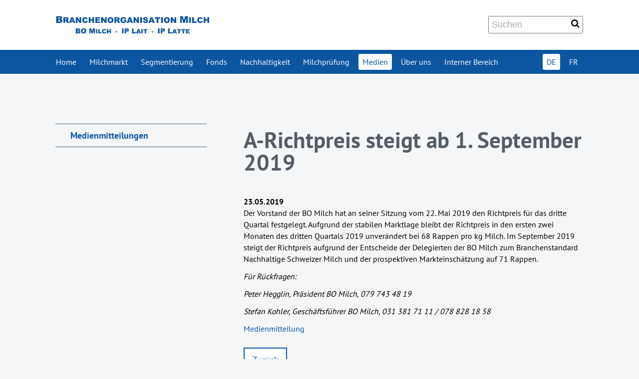

--- FILE ---
content_type: text/html; charset=UTF-8
request_url: https://www.ip-lait.ch/medien/medienmitteilungen/a-richtpreis-steigt-ab-1-september-2019/
body_size: 5275
content:
<!DOCTYPE html>
<!--[if IE 7 ]>    <html class="ie7" dir="ltr" xml:lang="de" lang="de" xmlns:fb="http://ogp.me/ns/fb#"> <![endif]-->
<!--[if IE 8 ]>    <html class="ie8" dir="ltr" xml:lang="de" lang="de" xmlns:fb="http://ogp.me/ns/fb#"> <![endif]-->
<!--[if IE 9 ]>    <html class="ie9" dir="ltr" xml:lang="de" lang="de" xmlns:fb="http://ogp.me/ns/fb#"> <![endif]-->
<!--[if (gt IE 9)|!(IE)]><!--> <html dir="ltr" xml:lang="de" lang="de"> <!--<![endif]-->
<head>
	<meta charset="utf-8"/>
	<title>A-Richtpreis steigt ab 1. September 2019 - IP Lait</title>

	<base href="https://www.ip-lait.ch/"/>

	<meta http-equiv="content-type" content="text/html; charset=UTF-8"/>
    
	<meta name="viewport" content="width=device-width, initial-scale=1.0">

	<!--[if lte IE 7]>
	<link href="https://d22q34vfk0m707.cloudfront.net/incms_core/5.2512.2/incms_web/base/styles/patches/iehacks.css" rel="stylesheet" type="text/css" />
	<![endif]-->

	<!--[if lt IE 9]>
	<script src="https://d22q34vfk0m707.cloudfront.net/incms_core/5.2512.2/incms_web/base/scripts/google_html5.js"></script>
	<![endif]-->

<!-- Global site tag (gtag.js) - Google Analytics -->
<script async src="https://www.googletagmanager.com/gtag/js?id=UA-120059983-1"></script>
<script>window.dataLayer=window.dataLayer||[];function gtag(){dataLayer.push(arguments);}gtag('js',new Date());gtag('config','UA-120059983-1');</script>
<meta property="og:type" content="website"/>
<meta property="og:title" content="A-Richtpreis steigt ab 1. September 2019"/>
<meta property="og:description" content="Der Vorstand der BO Milch hat an seiner Sitzung vom 22. Mai 2019 den A-Richtpreis für das dritte Quartal 2019 festgelegt. Der Preis bleibt für die zwei Monate Juli und August stabil bei 68 Rappen, im September steigt er auf 71 Rappen.<br />
<br />
"/>
<meta property="og:url" content="https://www.ip-lait.ch/medien/medienmitteilungen/a-richtpreis-steigt-ab-1-september-2019/"/>
<meta name="generator" content="inCMS v5.2512.2"/>
<meta name="description" content="Der Vorstand der BO Milch hat an seiner Sitzung vom 22. Mai 2019 den A-Richtpreis für das dritte Quartal 2019 festgelegt. Der Preis bleibt für die zwei Monate Juli und August stabil bei 68 Rappen, im September steigt er auf 71 Rappen.&lt;br /&gt;
&lt;br /&gt;
"/>
<meta name="title" content="A-Richtpreis steigt ab 1. September 2019"/>
<meta property="og:image" content="https://www.ip-lait.ch/BPATH_mediaspacer.gif"/>
<link rel="stylesheet" type="text/css" href="https://d31wnqc8djrbnu.cloudfront.net/api/css?family=PT+Sans:700,regular">
<link rel="stylesheet" type="text/css" href="https://d22q34vfk0m707.cloudfront.net/incms_core/5.2512.2/A.vendor,,_components,,_font-awesome,,_css,,_font-awesome.min.css+incms_styles,,_missing_icons.css,Mcc.kJTdPxLmI9.css.pagespeed.cf.km4h14oLw-.css"/>

<link rel="stylesheet" type="text/css" href="incms_files/pagecache/A.css_324a33cbd10195426e5e2e854fa640f5.css.pagespeed.cf.2v4pslKi45.css">

</head>
<body class="twocols wide view-normal page-96 lang-de global_banner_global_footer">
<script type="text/javascript">var gaProperty='UA-120059983-1';var disableStr='ga-disable-'+gaProperty;if(document.cookie.indexOf(disableStr+'=true')>-1){window[disableStr]=true;}function gaOptout(){document.cookie=disableStr+'=true; expires=Thu, 31 Dec 2099 23:59:59 UTC; path=/';window[disableStr]=true;}</script>


<div class="ym-wrapper">
	<div class="ym-wbox">
		<header class="header">
			<div class="header_wrap">
				<div class="global_banner_wrap">
	<div class="ym-grid equal-grid linearize-level-2">
	
		<div class="ym-g1 ym-gl">
			<div class="ym-gbox">
				
			</div>
		</div>
	
		<div class="ym-g98 ym-gl">
			<div class="ym-gbox">
				
	<div class="ym-grid equal-grid linearize-level-2">
	
		<div class="ym-g80 ym-gl">
			<div class="ym-gbox">
				
<div class="image no-border" style="text-align: left;">

<a href="/" target="_self" rel="">
<img class="no-border flexible" src="./incms_files/filebrowser/cache/logo-ip-lait-de_2c08d653e1ee60d55cd0da551026ea56.svg" alt="logo-ip-lait-de.svg" id="2"/>

</a>

</div>

			</div>
		</div>
	
		<div class="ym-g20 ym-gr">
			<div class="ym-gbox">
				
	<div class="search search-small">
		<form action="suche/" method="get" name="smallsearch">
			<input type="text" class="form-control search-bar" placeholder="Suchen" name="search" value=""/>
			<button type="submit"><i class="fa fa-search"></i></button>
		</form>
	</div>

			</div>
		</div>
	
	</div>

			</div>
		</div>
	
		<div class="ym-g1 ym-gr">
			<div class="ym-gbox">
				
			</div>
		</div>
	
	</div>
</div>
				<div class="specific_banner_wrap"></div>
			</div>
		</header>
		<nav id="nav">
			<div class="ym-hlist linearize-level-1">
				<div id="nav-trigger">
					<span>Menü&nbsp;<div class="border-menu"></div></span>
				</div>
				<ul id="topmenu"><li class="menu-home first"><a class="menu-home first" href="/" target="_self">Home</a></li><li class="menu-milchmarkt hassub"><a class="menu-milchmarkt hassub" href="milchmarkt/" target="_self">Milchmarkt</a><ul class="dropdown"><li class="menu-marktzahlen first"><a class="menu-marktzahlen first" href="milchmarkt/marktzahlen/" target="_self">Marktzahlen</a></li><li class="menu-richtpreise-2025"><a class="menu-richtpreise-2025" href="milchmarkt/richtpreise-2025/" target="_self">Richtpreise 2025</a></li><li class="menu-richtpreise-2026 last"><a class="menu-richtpreise-2026 last" href="milchmarkt/richtpreise-2026/" target="_self">Richtpreise 2026</a></li></ul></li><li class="menu-segmentierung hassub"><a class="menu-segmentierung hassub" href="segmentierung/" target="_self">Segmentierung</a><ul class="dropdown"><li class="menu-reglement first"><a class="menu-reglement first" href="https://www.ip-lait.ch/ueber-uns/statuten-reglemente/segmentierung/" target="_self">Reglement</a></li><li class="menu-segmentierung-2025 last"><a class="menu-segmentierung-2025 last" href="segmentierung/segmentierung-2025/" target="_self">Segmentierung 2025</a></li></ul></li><li class="menu-fonds hassub"><a class="menu-fonds hassub" href="fonds/" target="_self">Fonds</a><ul class="dropdown"><li class="menu-fonds-rohstoffverbilligung first hassub"><a class="menu-fonds-rohstoffverbilligung first hassub" href="fonds/fonds-rohstoffverbilligung/" target="_self">Fonds Rohstoffverbilligung</a><ul class="dropdown_sub"><li class="menu-beitraege-fonds-rohstoffverbilligung-2026 first"><a class="menu-beitraege-fonds-rohstoffverbilligung-2026 first" href="fonds/fonds-rohstoffverbilligung/beitraege-fonds-rohstoffverbilligung-2026/" target="_self">Beiträge Fonds Rohstoffverbilligung 2026</a></li><li class="menu-positiv-liste"><a class="menu-positiv-liste" href="fonds/fonds-rohstoffverbilligung/positiv-liste/" target="_self">Positiv-Liste</a></li><li class="menu-merkblatt-typischer-wert-bo-milch"><a class="menu-merkblatt-typischer-wert-bo-milch" href="fonds/fonds-rohstoffverbilligung/merkblatt-typischer-wert-bo-milch/" target="_self">Merkblatt - typischer Wert BO Milch</a></li><li class="menu-reglement-fonds-rohstoffverbilligung last"><a class="menu-reglement-fonds-rohstoffverbilligung last" href="https://www.ip-lait.ch/ueber-uns/statuten-reglemente/fonds/" target="_self">Reglement Fonds Rohstoffverbilligung</a></li></ul></li><li class="menu-fonds-regulierung hassub"><a class="menu-fonds-regulierung hassub" href="fonds/fonds-regulierung/" target="_self">Fonds Regulierung</a><ul class="dropdown_sub"><li class="menu-reglement-fonds-regulierung first"><a class="menu-reglement-fonds-regulierung first" href="https://www.ip-lait.ch/ueber-uns/statuten-reglemente/fonds/" target="_self">Reglement Fonds Regulierung</a></li><li class="menu-beitraege-fonds-regulierung-2026 last"><a class="menu-beitraege-fonds-regulierung-2026 last" href="fonds/fonds-regulierung/beitraege-fonds-regulierung-2026/" target="_self">Beiträge Fonds Regulierung 2026</a></li></ul></li><li class="menu-rechenschaftsberichte"><a class="menu-rechenschaftsberichte" href="fonds/rechenschaftsberichte/" target="_self">Rechenschaftsberichte</a></li><li class="menu-fonds-reglemente last"><a class="menu-fonds-reglemente last" href="https://www.ip-lait.ch/ueber-uns/statuten-reglemente/fonds/" target="_self">Fonds-Reglemente</a></li></ul></li><li class="menu-nachhaltigkeit hassub"><a class="menu-nachhaltigkeit hassub" href="nachhaltigkeit/" target="_self">Nachhaltigkeit</a><ul class="dropdown"><li class="menu-uebersicht first"><a class="menu-uebersicht first" href="nachhaltigkeit/uebersicht/" target="_self">Übersicht</a></li><li class="menu-gruener-teppich last hassub"><a class="menu-gruener-teppich last hassub" href="nachhaltigkeit/gruener-teppich/" target="_self">Grüner Teppich</a></li></ul></li><li class="menu-milchpruefung"><a class="menu-milchpruefung" href="milchpruefung/" target="_self">Milchprüfung</a></li><li class="menu-medien active hassub"><a class="menu-medien active hassub" href="medien/" target="_self">Medien</a><ul class="dropdown"><li class="menu-medienmitteilungen active first last"><a class="menu-medienmitteilungen active first last" href="medien/medienmitteilungen/" target="_self">Medienmitteilungen</a></li></ul></li><li class="menu-ueber-uns hassub"><a class="menu-ueber-uns hassub" href="ueber-uns/" target="_self">Über uns</a><ul class="dropdown"><li class="menu-geschaeftsstelle first"><a class="menu-geschaeftsstelle first" href="ueber-uns/geschaeftsstelle/" target="_self">Geschäftsstelle</a></li><li class="menu-vorstand"><a class="menu-vorstand" href="ueber-uns/vorstand/" target="_self">Vorstand</a></li><li class="menu-mitglieder"><a class="menu-mitglieder" href="ueber-uns/mitglieder/" target="_self">Mitglieder</a></li><li class="menu-branchenvision"><a class="menu-branchenvision" href="ueber-uns/branchenvision/" target="_self">Branchenvision</a></li><li class="menu-geschaeftsberichte hassub"><a class="menu-geschaeftsberichte hassub" href="ueber-uns/geschaeftsberichte/" target="_self">Geschäftsberichte</a><ul class="dropdown_sub"><li class="menu-geschaeftsbericht-2024 first"><a class="menu-geschaeftsbericht-2024 first" href="ueber-uns/geschaeftsberichte/geschaeftsbericht-2024/" target="_self">Geschäftsbericht 2024</a></li><li class="menu-geschaeftsbericht-2023"><a class="menu-geschaeftsbericht-2023" href="ueber-uns/geschaeftsberichte/geschaeftsbericht-2023/" target="_self">Geschäftsbericht 2023</a></li><li class="menu-archiv-geschaeftsberichte last"><a class="menu-archiv-geschaeftsberichte last" href="ueber-uns/geschaeftsberichte/archiv-geschaeftsberichte/" target="_self">Archiv Geschäftsberichte</a></li></ul></li><li class="menu-statuten-reglemente last hassub"><a class="menu-statuten-reglemente last hassub" href="ueber-uns/statuten-reglemente/" target="_self">Statuten & Reglemente</a><ul class="dropdown_sub"><li class="menu-organisation-bo-milch first"><a class="menu-organisation-bo-milch first" href="ueber-uns/statuten-reglemente/organisation-bo-milch/" target="_self">Organisation BO Milch</a></li><li class="menu-fonds"><a class="menu-fonds" href="ueber-uns/statuten-reglemente/fonds/" target="_self">Fonds</a></li><li class="menu-segmentierung"><a class="menu-segmentierung" href="ueber-uns/statuten-reglemente/segmentierung/" target="_self"> Segmentierung</a></li><li class="menu-swissmilk-green"><a class="menu-swissmilk-green" href="ueber-uns/statuten-reglemente/swissmilk-green/" target="_self">swissmilk green</a></li><li class="menu-gruener-teppich last"><a class="menu-gruener-teppich last" href="ueber-uns/statuten-reglemente/gruener-teppich/" target="_self">Grüner Teppich</a></li></ul></li></ul></li><li class="menu-interner-bereich last hassub"><a class="menu-interner-bereich last hassub" href="interner-bereich/" target="_self">Interner Bereich</a></li></ul>
				<div id="menulangtop"><ul><li onclick="$.cookie('incms_lid', 1)" class="active first"><a href="/medien/medienmitteilungen/" class="active">DE</a></li><li onclick="$.cookie('incms_lid', 2)" class="last"><a href="/fr/medias/communiques-de-presse/" class="">FR</a></li></ul></div>
			</div>
		</nav>
		<div id="main">
			<div class="ym-column linearize-level-1">
				<div class="ym-col1">
					<div class="ym-cbox">
						

		
<div class="news_detail incms-container">
	<h1>A-Richtpreis steigt ab 1. September 2019</h1>
	
		<div class="news_detail_info"><p><strong>23.05.2019</strong></p></div>
	
	<div class="ym-contain-dt">
		
		<p>Der Vorstand der BO Milch hat an seiner Sitzung vom 22. Mai 2019 den Richtpreis f&uuml;r das dritte Quartal festgelegt. Aufgrund der stabilen Marktlage bleibt der Richtpreis in den ersten zwei Monaten des dritten Quartals 2019 unver&auml;ndert bei 68 Rappen pro kg Milch. Im September 2019 steigt der Richtpreis aufgrund der Entscheide der Delegierten der BO Milch zum Branchenstandard Nachhaltige Schweizer Milch und der prospektiven Markteinsch&auml;tzung auf 71 Rappen.</p>
<p></p>
<p><em>F&uuml;r R&uuml;ckfragen:</em></p>
<p><em>Peter Hegglin, Pr&auml;sident BO Milch, 079 743 48 19</em></p>
<p><em>Stefan Kohler, Gesch&auml;ftsf&uuml;hrer BO Milch, 031 381 71 11 / 078 828 18 58</em></p>
<p><a href="?redirect=getfile.php&amp;cmd[getfile][uid]=684">Medienmitteilung</a></p>
	</div>

	
			<div class="incms-button-container" style="text-align: left;">
				<div class="incms-button incms-button-button2" style="">
					<a href="javascript:history.back();">Zurück</a>
				</div>
			</div>
		




</div>





	<div class="back"><br/><br/><a href="?">Zurück</a></div>
					</div>
				</div>
				<aside class="ym-col3">
					<div class="ym-cbox">
                    	<div class="nav-wrapper">
                        	<nav class="ym-vlist">
                        		<ul id="submenu"><li class="menu-medienmitteilungen active first last"><a class="menu-medienmitteilungen active first last" href="medien/medienmitteilungen/" target="_self">Medienmitteilungen</a></li></ul>
                            </nav>
                        </div>
                        <div class="global"></div>
						
					</div>
				</aside>
			</div>
		</div>
		<footer class="footer">
			<div class="footer_wrap">
				<div class="footer_content">
	<div class="ym-grid equal-grid linearize-level-2">
	
		<div class="ym-g50 ym-gl">
			<div class="ym-gbox">
				<p><strong>Branchenorganisation Milch</strong><br/>Laubeggstrasse 68<br/>Postfach<br/>3006 Bern</p>
<p>E-Mail <a href="mailto:RjUyIyAnKGgtKS4qIzQGLzZrKicvMmglLg@nospam">1by7s7qVvKX4ubS8ofu2vQ@nospam</a><br/>Telefon 031 381 71 11</p>
			</div>
		</div>
	
		<div class="ym-g50 ym-gr">
			<div class="ym-gbox">
				<p><a href="impressum/">Impressum</a></p>
<p><a href="datenschutz/">Datenschutzerkl&auml;rung</a></p>
<p><a href="medienmitteilungen/">Medienmitteilungen</a></p>
<p><a href="mailto:%793fhoGJgK+Gn8KDjoabwYyH@nospam">Kontakt</a></p>
			</div>
		</div>
	
	</div>
</div>
				<div class="footer_specific_content"></div>
				
<div id="incmsicon">
	<a target="_blank" href="http://www.incms.com/" style="background-image:url(https://d22q34vfk0m707.cloudfront.net/incms_core/5.2512.2/incms_styles/resources/xincms_footerlogo_sprite.png.pagespeed.ic.2jRo9tNufl.webp)">
		inCMS - the intelligent content management system - powered by SwissMadeMarketing
	</a>
</div>

				<div id="menulangbottom"><ul><li onclick="$.cookie('incms_lid', 1)" class="active first"><a href="/medien/medienmitteilungen/" class="active">DE</a></li><li onclick="$.cookie('incms_lid', 2)" class="last"><a href="/fr/medias/communiques-de-presse/" class="">FR</a></li></ul></div>
			</div>
			<div class="clear"></div>
		</footer>
	</div>
</div>
<div class="footerbottom ym-wrapper">
	<div class="footerbottom_content"><p>&copy; 2018 IP Lait&nbsp;| <a href="?uid=64">Impressum</a>&nbsp;| <a href="?uid=76">Datenschutz</a> | <a href="?uid=75">Haftungsausschluss</a></p></div>
	<div class="footerbottom_specific_content"></div>
</div>

<div class="background-image"><img src="[data-uri]" alt="empty" border="0"/></div>

<script type="text/javascript" src="incms_files/pagecache/js_913542d5bad8e2907cf5a41e24db30c1.js.pagespeed.jm.dN3hACRBmp.js"></script>
<script type="text/javascript">//<![CDATA[
if(!window.Ext)Ext={};Ext.inCMS={"lang":"de","dataUrl":"\/index.php?redirect=ajax.php","dataUrlNoCache":"\/__cdnbypass\/?redirect=ajax.php","php_self":"\/index.php","webpath_site":"https:\/\/d22q34vfk0m707.cloudfront.net\/incms_core\/5.2512.2\/","webpath_nocdn_site":"\/incms_core\/5.2512.2\/","webpath_scripts":"https:\/\/d22q34vfk0m707.cloudfront.net\/incms_core\/5.2512.2\/incms_scripts\/","webpath_resources":"https:\/\/d22q34vfk0m707.cloudfront.net\/incms_core\/5.2512.2\/incms_styles\/resources\/","status":{"custtitle":"IP Lait","version":"5.2512.2"},"chooser":{"dataUrl":"\/index.php?redirect=ajax.php&classname=ext_ux_chooser&classpath=incms_scripts\/ext.ux.chooser\/class.ext.ux.chooser.php"},"links":{"dataUrl":"\/index.php?redirect=ajax.php&classname=ext_ux_links&classpath=incms_scripts\/ext.ux.links\/class.ext.ux.links.php"},"layout":{"dataUrl":"\/index.php?redirect=ajax.php&classname=layout&classpath=incms_scripts\/layout\/class.layout.php"},"labels":[],"authenticated":false,"userdata":null,"cfRequest":true,"website":{"timezone":"Europe\/Zurich","dateformat":"d.m.Y"},"incmsclient":{"dataUrl":"\/index.php?redirect=ajax.php&classname=incmsclient&classpath=incms_scripts\/incmsclient\/class.incmsclient.php","dataUrlNoCache":"\/__cdnbypass\/\/index.php?redirect=ajax.php&classname=incmsclient&classpath=incms_scripts\/incmsclient\/class.incmsclient.php"},"tkn":false,"news":{"1340":{"niche":true,"dataUrl":"\/?redirect=ajax.php&classpath=incms_modules\/news\/news.php&classname=news&classuid=1340","dataUrlNoCache":"\/__cdnbypass\/?redirect=ajax.php&classpath=incms_modules\/news\/news.php&classname=news&classuid=1340"}},"raster":{"195":{"niche":true,"dataUrl":"\/?redirect=ajax.php&classpath=incms_modules\/raster\/raster.php&classname=raster&classuid=195","dataUrlNoCache":"\/__cdnbypass\/?redirect=ajax.php&classpath=incms_modules\/raster\/raster.php&classname=raster&classuid=195"},"1491":{"niche":true,"dataUrl":"\/?redirect=ajax.php&classpath=incms_modules\/raster\/raster.php&classname=raster&classuid=1491","dataUrlNoCache":"\/__cdnbypass\/?redirect=ajax.php&classpath=incms_modules\/raster\/raster.php&classname=raster&classuid=1491"},"262":{"niche":true,"dataUrl":"\/?redirect=ajax.php&classpath=incms_modules\/raster\/raster.php&classname=raster&classuid=262","dataUrlNoCache":"\/__cdnbypass\/?redirect=ajax.php&classpath=incms_modules\/raster\/raster.php&classname=raster&classuid=262"}},"image":{"7":{"niche":true,"dataUrl":"\/?redirect=ajax.php&classpath=incms_modules\/image\/image.php&classname=image&classuid=7","dataUrlNoCache":"\/__cdnbypass\/?redirect=ajax.php&classpath=incms_modules\/image\/image.php&classname=image&classuid=7"}},"search":{"1488":{"niche":true,"dataUrl":"\/?redirect=ajax.php&classpath=incms_modules\/search\/search.php&classname=search&classuid=1488","dataUrlNoCache":"\/__cdnbypass\/?redirect=ajax.php&classpath=incms_modules\/search\/search.php&classname=search&classuid=1488"},"labels":{"searchbtn":"Suchen","defblocktitle":"Seiteninhalt","searchinput":"Suchbegriff","description":"Suchbegriff + Enter","searchresults":"Ergebnisse","noresults":"Es wurden keine Ergebnisse gefunden"}},"text":{"263":{"niche":true,"dataUrl":"\/?redirect=ajax.php&classpath=incms_modules\/text\/text.php&classname=text&classuid=263","dataUrlNoCache":"\/__cdnbypass\/?redirect=ajax.php&classpath=incms_modules\/text\/text.php&classname=text&classuid=263"},"264":{"niche":true,"dataUrl":"\/?redirect=ajax.php&classpath=incms_modules\/text\/text.php&classname=text&classuid=264","dataUrlNoCache":"\/__cdnbypass\/?redirect=ajax.php&classpath=incms_modules\/text\/text.php&classname=text&classuid=264"},"34":{"niche":true,"dataUrl":"\/?redirect=ajax.php&classpath=incms_modules\/text\/text.php&classname=text&classuid=34","dataUrlNoCache":"\/__cdnbypass\/?redirect=ajax.php&classpath=incms_modules\/text\/text.php&classname=text&classuid=34"}},"editorsettings":{"css":{"wrappers":".\/incms_files\/pagecache\/niche_wrappers_de2e3e4b8fd2d20c4698fecda8ccd31f.css","custom":".\/incms_files\/pagecache\/niche_custom_de2e3e4b8fd2d20c4698fecda8ccd31f.css"}},"nichesettings":{"mobilemenu":{"active":true},"stickymenu":{"active":true},"stickyheader":{"active":false},"scrollanchormenu":{"active":false},"mobilebreakpoint":"768"},"lid":1,"uid":96,"edit":false};
//]]></script>
<!-- Piwik -->
<script type="text/javascript">var _paq=_paq||[];_paq.push(['trackPageView']);_paq.push(['enableLinkTracking']);(function(){var u="//piwik.incms.net/";_paq.push(['setTrackerUrl',u+'piwik.php']);_paq.push(['setSiteId',18822]);var d=document,g=d.createElement('script'),s=d.getElementsByTagName('script')[0];g.type='text/javascript';g.async=true;g.defer=true;g.src=u+'piwik.js';s.parentNode.insertBefore(g,s);})();</script>
<noscript><p><img src="//piwik.incms.net/piwik.php?idsite=18822" style="border:0;" alt=""/></p></noscript>
<!-- End Piwik Code -->

</body>
</html>


<!-- Full Page Cache Hit! -->

--- FILE ---
content_type: text/css; charset=utf-8
request_url: https://d31wnqc8djrbnu.cloudfront.net/api/css?family=PT+Sans:700,regular
body_size: 280
content:
@font-face {
  font-family: 'PT Sans';
  font-style: normal;
  font-weight: 400;
  src: url(https://d31wnqc8djrbnu.cloudfront.net/s/ptsans/v18/jizaRExUiTo99u79D0KEwA.ttf) format('truetype');
}
@font-face {
  font-family: 'PT Sans';
  font-style: normal;
  font-weight: 700;
  src: url(https://d31wnqc8djrbnu.cloudfront.net/s/ptsans/v18/jizfRExUiTo99u79B_mh0O6tKA.ttf) format('truetype');
}


--- FILE ---
content_type: image/svg+xml
request_url: https://www.ip-lait.ch/incms_files/filebrowser/cache/logo-ip-lait-de_2c08d653e1ee60d55cd0da551026ea56.svg
body_size: 24374
content:
<?xml version="1.0" encoding="UTF-8"?>
<svg width="307px" height="36px" viewBox="0 0 307 36" version="1.1" xmlns="http://www.w3.org/2000/svg" xmlns:xlink="http://www.w3.org/1999/xlink">
    <!-- Generator: Sketch 46.2 (44496) - http://www.bohemiancoding.com/sketch -->
    <title>de</title>
    <desc>Created with Sketch.</desc>
    <defs></defs>
    <g id="Page-1" stroke="none" stroke-width="1" fill="none" fill-rule="evenodd">
        <g id="de" fill="#0C55A0">
            <path d="M0.41015625,0.399414062 L8.27734375,0.399414062 C9.58854822,0.399414062 10.59513,0.724117847 11.2971191,1.37353516 C11.9991083,2.02295247 12.3500977,2.82698088 12.3500977,3.78564453 C12.3500977,4.58968501 12.0996119,5.279294 11.5986328,5.85449219 C11.2646468,6.23795765 10.7760449,6.54101451 10.1328125,6.76367187 C11.1100309,6.99869909 11.8290179,7.40225951 12.2897949,7.97436523 C12.750572,8.54647096 12.980957,9.26545791 12.980957,10.1313477 C12.980957,10.8364293 12.8170589,11.4703748 12.4892578,12.0332031 C12.1614567,12.5960315 11.7130562,13.0413395 11.144043,13.3691406 C10.7915021,13.5732432 10.2596064,13.7216792 9.54833984,13.8144531 C8.60204605,13.9381517 7.9742854,14 7.66503906,14 L0.41015625,14 L0.41015625,0.399414062 Z M4.64990234,5.73388672 L6.47753906,5.73388672 C7.1331413,5.73388672 7.58927281,5.6210135 7.84594727,5.39526367 C8.10262173,5.16951385 8.23095703,4.84326385 8.23095703,4.41650391 C8.23095703,4.02066859 8.10262173,3.71142689 7.84594727,3.48876953 C7.58927281,3.26611217 7.14241855,3.15478516 6.50537109,3.15478516 L4.64990234,3.15478516 L4.64990234,5.73388672 Z M4.64990234,11.0776367 L6.79296875,11.0776367 C7.51660518,11.0776367 8.02685398,10.9493014 8.32373047,10.692627 C8.62060695,10.4359525 8.76904297,10.091148 8.76904297,9.65820312 C8.76904297,9.25618289 8.62215316,8.93302531 8.32836914,8.6887207 C8.03458512,8.4444161 7.51969769,8.32226562 6.78369141,8.32226562 L4.64990234,8.32226562 L4.64990234,11.0776367 Z M15.0068359,14 L15.0068359,2.546875 L20.9052734,2.546875 C21.9990289,2.546875 22.834958,2.64062406 23.4130859,2.828125 C23.9912138,3.01562594 24.457355,3.36327871 24.8115234,3.87109375 C25.1656919,4.37890879 25.3427734,4.99739219 25.3427734,5.7265625 C25.3427734,6.36198234 25.2073581,6.91015395 24.9365234,7.37109375 C24.6656888,7.83203355 24.2932966,8.20572773 23.8193359,8.4921875 C23.5172511,8.67448008 23.1031927,8.82552023 22.5771484,8.9453125 C22.9990255,9.0859382 23.3063141,9.2265618 23.4990234,9.3671875 C23.6292324,9.46093797 23.8180326,9.6614568 24.0654297,9.96875 C24.3128268,10.2760432 24.4781897,10.51302 24.5615234,10.6796875 L26.2724609,14 L22.2724609,14 L20.3818359,10.5 C20.1422514,10.0468727 19.9287119,9.75260484 19.7412109,9.6171875 C19.4860013,9.44010328 19.1969417,9.3515625 18.8740234,9.3515625 L18.5615234,9.3515625 L18.5615234,14 L15.0068359,14 Z M18.5615234,7.1875 L20.0537109,7.1875 C20.2151701,7.1875 20.527667,7.13541719 20.9912109,7.03125 C21.2255871,6.98437477 21.4169914,6.8645843 21.5654297,6.671875 C21.7138679,6.4791657 21.7880859,6.25781375 21.7880859,6.0078125 C21.7880859,5.63801898 21.6708996,5.35416766 21.4365234,5.15625 C21.2021473,4.95833234 20.7620475,4.859375 20.1162109,4.859375 L18.5615234,4.859375 L18.5615234,7.1875 Z M34.4521484,12.109375 L30.4208984,12.109375 L29.8662109,14 L26.2490234,14 L30.5537109,2.546875 L34.4130859,2.546875 L38.7177734,14 L35.0146484,14 L34.4521484,12.109375 Z M33.7099609,9.6328125 L32.4443359,5.515625 L31.1865234,9.6328125 L33.7099609,9.6328125 Z M39.8740234,2.546875 L43.1787109,2.546875 L47.4912109,8.8828125 L47.4912109,2.546875 L50.8271484,2.546875 L50.8271484,14 L47.4912109,14 L43.2021484,7.7109375 L43.2021484,14 L39.8740234,14 L39.8740234,2.546875 Z M60.8037109,9.3203125 L63.9052734,10.2578125 C63.6969391,11.1276085 63.3688173,11.8541637 62.9208984,12.4375 C62.4729795,13.0208362 61.9169955,13.460936 61.2529297,13.7578125 C60.5888639,14.054689 59.7438202,14.203125 58.7177734,14.203125 C57.4729755,14.203125 56.4560586,14.0221372 55.6669922,13.6601562 C54.8779257,13.2981753 54.196943,12.6614629 53.6240234,11.75 C53.0511039,10.8385371 52.7646484,9.67188211 52.7646484,8.25 C52.7646484,6.35415719 53.2685496,4.89714051 54.2763672,3.87890625 C55.2841847,2.86067199 56.7099517,2.3515625 58.5537109,2.3515625 C59.9964265,2.3515625 61.1305297,2.64322625 61.9560547,3.2265625 C62.7815796,3.80989875 63.3948548,4.70572312 63.7958984,5.9140625 L60.6708984,6.609375 C60.5615229,6.26041492 60.4469407,6.00520914 60.3271484,5.84375 C60.1292308,5.57291531 59.8870457,5.36458406 59.6005859,5.21875 C59.3141262,5.07291594 58.9938169,5 58.6396484,5 C57.8375611,5 57.2229839,5.32291344 56.7958984,5.96875 C56.4729802,6.44791906 56.3115234,7.2005157 56.3115234,8.2265625 C56.3115234,9.49740219 56.5042298,10.3684872 56.8896484,10.8398437 C57.275067,11.3112003 57.8167283,11.546875 58.5146484,11.546875 C59.1917352,11.546875 59.7034488,11.3567727 60.0498047,10.9765625 C60.3961606,10.5963523 60.6474602,10.0442745 60.8037109,9.3203125 Z M65.6396484,2.546875 L69.1787109,2.546875 L69.1787109,6.5546875 L73.0458984,6.5546875 L73.0458984,2.546875 L76.6005859,2.546875 L76.6005859,14 L73.0458984,14 L73.0458984,9.3671875 L69.1787109,9.3671875 L69.1787109,14 L65.6396484,14 L65.6396484,2.546875 Z M78.9443359,2.546875 L88.4287109,2.546875 L88.4287109,4.9921875 L82.4912109,4.9921875 L82.4912109,6.8125 L87.9990234,6.8125 L87.9990234,9.1484375 L82.4912109,9.1484375 L82.4912109,11.40625 L88.6005859,11.40625 L88.6005859,14 L78.9443359,14 L78.9443359,2.546875 Z M90.5302734,2.546875 L93.8349609,2.546875 L98.1474609,8.8828125 L98.1474609,2.546875 L101.483398,2.546875 L101.483398,14 L98.1474609,14 L93.8583984,7.7109375 L93.8583984,14 L90.5302734,14 L90.5302734,2.546875 Z M103.389648,8.28125 C103.389648,6.41144898 103.910477,4.95573437 104.952148,3.9140625 C105.99382,2.87239063 107.444327,2.3515625 109.303711,2.3515625 C111.20997,2.3515625 112.678706,2.86327613 113.709961,3.88671875 C114.741216,4.91016137 115.256836,6.34374078 115.256836,8.1875 C115.256836,9.52604836 115.031578,10.6236936 114.581055,11.4804688 C114.130532,12.3372439 113.479496,13.0039039 112.62793,13.4804688 C111.776363,13.9570336 110.715176,14.1953125 109.444336,14.1953125 C108.152663,14.1953125 107.083663,13.9895854 106.237305,13.578125 C105.390946,13.1666646 104.704755,12.5156295 104.178711,11.625 C103.652667,10.7343705 103.389648,9.61979836 103.389648,8.28125 Z M106.928711,8.296875 C106.928711,9.45313078 107.143553,10.2838516 107.573242,10.7890625 C108.002932,11.2942734 108.587561,11.546875 109.327148,11.546875 C110.087569,11.546875 110.676105,11.2994816 111.092773,10.8046875 C111.509442,10.3098934 111.717773,9.42188141 111.717773,8.140625 C111.717773,7.06249461 111.500328,6.27474207 111.06543,5.77734375 C110.630532,5.27994543 110.040694,5.03125 109.295898,5.03125 C108.582353,5.03125 108.009442,5.28385164 107.577148,5.7890625 C107.144855,6.29427336 106.928711,7.1302025 106.928711,8.296875 Z M117.209961,14 L117.209961,2.546875 L123.108398,2.546875 C124.202154,2.546875 125.038083,2.64062406 125.616211,2.828125 C126.194339,3.01562594 126.66048,3.36327871 127.014648,3.87109375 C127.368817,4.37890879 127.545898,4.99739219 127.545898,5.7265625 C127.545898,6.36198234 127.410483,6.91015395 127.139648,7.37109375 C126.868814,7.83203355 126.496422,8.20572773 126.022461,8.4921875 C125.720376,8.67448008 125.306318,8.82552023 124.780273,8.9453125 C125.202151,9.0859382 125.509439,9.2265618 125.702148,9.3671875 C125.832357,9.46093797 126.021158,9.6614568 126.268555,9.96875 C126.515952,10.2760432 126.681315,10.51302 126.764648,10.6796875 L128.475586,14 L124.475586,14 L122.584961,10.5 C122.345376,10.0468727 122.131837,9.75260484 121.944336,9.6171875 C121.689126,9.44010328 121.400067,9.3515625 121.077148,9.3515625 L120.764648,9.3515625 L120.764648,14 L117.209961,14 Z M120.764648,7.1875 L122.256836,7.1875 C122.418295,7.1875 122.730792,7.13541719 123.194336,7.03125 C123.428712,6.98437477 123.620116,6.8645843 123.768555,6.671875 C123.916993,6.4791657 123.991211,6.25781375 123.991211,6.0078125 C123.991211,5.63801898 123.874025,5.35416766 123.639648,5.15625 C123.405272,4.95833234 122.965172,4.859375 122.319336,4.859375 L120.764648,4.859375 L120.764648,7.1875 Z M135.366211,9.8515625 L135.366211,7.46875 L140.834961,7.46875 L140.834961,12.3515625 C139.788081,13.0651077 138.862309,13.55078 138.057617,13.8085938 C137.252926,14.0664075 136.298508,14.1953125 135.194336,14.1953125 C133.834954,14.1953125 132.726892,13.963544 131.870117,13.5 C131.013342,13.036456 130.349286,12.3463588 129.87793,11.4296875 C129.406573,10.5130162 129.170898,9.46094344 129.170898,8.2734375 C129.170898,7.02343125 129.428708,5.93620254 129.944336,5.01171875 C130.459964,4.08723496 131.215164,3.38541906 132.209961,2.90625 C132.986006,2.53645648 134.030267,2.3515625 135.342773,2.3515625 C136.608405,2.3515625 137.55501,2.46614469 138.182617,2.6953125 C138.810224,2.92448031 139.331053,3.27994551 139.745117,3.76171875 C140.159182,4.24349199 140.470377,4.85416297 140.678711,5.59375 L137.264648,6.203125 C137.124023,5.77083117 136.885744,5.44010531 136.549805,5.2109375 C136.213866,4.98176969 135.785484,4.8671875 135.264648,4.8671875 C134.488603,4.8671875 133.870119,5.13671605 133.40918,5.67578125 C132.94824,6.21484645 132.717773,7.0677025 132.717773,8.234375 C132.717773,9.47396453 132.950844,10.3593723 133.416992,10.890625 C133.88314,11.4218777 134.532873,11.6875 135.366211,11.6875 C135.762046,11.6875 136.139647,11.6302089 136.499023,11.515625 C136.8584,11.4010411 137.269854,11.2057305 137.733398,10.9296875 L137.733398,9.8515625 L135.366211,9.8515625 Z M149.983398,12.109375 L145.952148,12.109375 L145.397461,14 L141.780273,14 L146.084961,2.546875 L149.944336,2.546875 L154.249023,14 L150.545898,14 L149.983398,12.109375 Z M149.241211,9.6328125 L147.975586,5.515625 L146.717773,9.6328125 L149.241211,9.6328125 Z M155.405273,2.546875 L158.709961,2.546875 L163.022461,8.8828125 L163.022461,2.546875 L166.358398,2.546875 L166.358398,14 L163.022461,14 L158.733398,7.7109375 L158.733398,14 L155.405273,14 L155.405273,2.546875 Z M168.850586,2.546875 L172.397461,2.546875 L172.397461,14 L168.850586,14 L168.850586,2.546875 Z M174.319336,10.2109375 L177.686523,10 C177.75944,10.5468777 177.907876,10.9635402 178.131836,11.25 C178.496421,11.713544 179.017249,11.9453125 179.694336,11.9453125 C180.199547,11.9453125 180.588866,11.8268241 180.862305,11.5898438 C181.135744,11.3528634 181.272461,11.0781266 181.272461,10.765625 C181.272461,10.4687485 181.142254,10.2031262 180.881836,9.96875 C180.621418,9.73437383 180.017257,9.51302187 179.069336,9.3046875 C177.517245,8.95572742 176.410485,8.49219039 175.749023,7.9140625 C175.082353,7.33593461 174.749023,6.59896281 174.749023,5.703125 C174.749023,5.11458039 174.919595,4.55859637 175.260742,4.03515625 C175.60189,3.51171613 176.114905,3.10026191 176.799805,2.80078125 C177.484704,2.50130059 178.423497,2.3515625 179.616211,2.3515625 C181.07976,2.3515625 182.195634,2.6236952 182.963867,3.16796875 C183.7321,3.7122423 184.189127,4.57811906 184.334961,5.765625 L180.999023,5.9609375 C180.910481,5.44530992 180.724285,5.07031367 180.44043,4.8359375 C180.156574,4.60156133 179.764651,4.484375 179.264648,4.484375 C178.853188,4.484375 178.543295,4.57161371 178.334961,4.74609375 C178.126627,4.92057379 178.022461,5.13281125 178.022461,5.3828125 C178.022461,5.56510508 178.108398,5.72916594 178.280273,5.875 C178.446941,6.02604242 178.84277,6.16666602 179.467773,6.296875 C181.014656,6.63021 182.122718,6.96744621 182.791992,7.30859375 C183.461266,7.64974129 183.948241,8.07291414 184.25293,8.578125 C184.557619,9.08333586 184.709961,9.64843438 184.709961,10.2734375 C184.709961,11.0078162 184.506838,11.6848927 184.100586,12.3046875 C183.694334,12.9244823 183.126631,13.3945296 182.397461,13.7148438 C181.668291,14.0351579 180.749029,14.1953125 179.639648,14.1953125 C177.691722,14.1953125 176.342777,13.8203162 175.592773,13.0703125 C174.84277,12.3203087 174.418295,11.3671933 174.319336,10.2109375 Z M193.538086,12.109375 L189.506836,12.109375 L188.952148,14 L185.334961,14 L189.639648,2.546875 L193.499023,2.546875 L197.803711,14 L194.100586,14 L193.538086,12.109375 Z M192.795898,9.6328125 L191.530273,5.515625 L190.272461,9.6328125 L192.795898,9.6328125 Z M198.131836,2.546875 L208.889648,2.546875 L208.889648,5.375 L205.280273,5.375 L205.280273,14 L201.741211,14 L201.741211,5.375 L198.131836,5.375 L198.131836,2.546875 Z M210.631836,2.546875 L214.178711,2.546875 L214.178711,14 L210.631836,14 L210.631836,2.546875 Z M216.272461,8.28125 C216.272461,6.41144898 216.793289,4.95573437 217.834961,3.9140625 C218.876633,2.87239063 220.327139,2.3515625 222.186523,2.3515625 C224.092783,2.3515625 225.561518,2.86327613 226.592773,3.88671875 C227.624029,4.91016137 228.139648,6.34374078 228.139648,8.1875 C228.139648,9.52604836 227.91439,10.6236936 227.463867,11.4804688 C227.013344,12.3372439 226.362309,13.0039039 225.510742,13.4804688 C224.659175,13.9570336 223.597988,14.1953125 222.327148,14.1953125 C221.035475,14.1953125 219.966476,13.9895854 219.120117,13.578125 C218.273759,13.1666646 217.587568,12.5156295 217.061523,11.625 C216.535479,10.7343705 216.272461,9.61979836 216.272461,8.28125 Z M219.811523,8.296875 C219.811523,9.45313078 220.026365,10.2838516 220.456055,10.7890625 C220.885744,11.2942734 221.470374,11.546875 222.209961,11.546875 C222.970381,11.546875 223.558917,11.2994816 223.975586,10.8046875 C224.392255,10.3098934 224.600586,9.42188141 224.600586,8.140625 C224.600586,7.06249461 224.38314,6.27474207 223.948242,5.77734375 C223.513344,5.27994543 222.923506,5.03125 222.178711,5.03125 C221.465166,5.03125 220.892255,5.28385164 220.459961,5.7890625 C220.027667,6.29427336 219.811523,7.1302025 219.811523,8.296875 Z M230.069336,2.546875 L233.374023,2.546875 L237.686523,8.8828125 L237.686523,2.546875 L241.022461,2.546875 L241.022461,14 L237.686523,14 L233.397461,7.7109375 L233.397461,14 L230.069336,14 L230.069336,2.546875 Z M248.883301,0.399414062 L254.412598,0.399414062 L256.546387,8.67480469 L258.670898,0.399414062 L264.181641,0.399414062 L264.181641,14 L260.749023,14 L260.749023,3.62792969 L258.086426,14 L254.978516,14 L252.325195,3.62792969 L252.325195,14 L248.883301,14 L248.883301,0.399414062 Z M266.783691,2.546875 L270.330566,2.546875 L270.330566,14 L266.783691,14 L266.783691,2.546875 Z M272.869629,2.546875 L276.408691,2.546875 L276.408691,11.1796875 L281.932129,11.1796875 L281.932129,14 L272.869629,14 L272.869629,2.546875 Z M291.166504,9.3203125 L294.268066,10.2578125 C294.059732,11.1276085 293.73161,11.8541637 293.283691,12.4375 C292.835772,13.0208362 292.279788,13.460936 291.615723,13.7578125 C290.951657,14.054689 290.106613,14.203125 289.080566,14.203125 C287.835769,14.203125 286.818852,14.0221372 286.029785,13.6601562 C285.240719,13.2981753 284.559736,12.6614629 283.986816,11.75 C283.413897,10.8385371 283.127441,9.67188211 283.127441,8.25 C283.127441,6.35415719 283.631343,4.89714051 284.63916,3.87890625 C285.646978,2.86067199 287.072745,2.3515625 288.916504,2.3515625 C290.359219,2.3515625 291.493323,2.64322625 292.318848,3.2265625 C293.144373,3.80989875 293.757648,4.70572312 294.158691,5.9140625 L291.033691,6.609375 C290.924316,6.26041492 290.809734,6.00520914 290.689941,5.84375 C290.492024,5.57291531 290.249839,5.36458406 289.963379,5.21875 C289.676919,5.07291594 289.35661,5 289.002441,5 C288.200354,5 287.585777,5.32291344 287.158691,5.96875 C286.835773,6.44791906 286.674316,7.2005157 286.674316,8.2265625 C286.674316,9.49740219 286.867023,10.3684872 287.252441,10.8398437 C287.63786,11.3112003 288.179521,11.546875 288.877441,11.546875 C289.554528,11.546875 290.066242,11.3567727 290.412598,10.9765625 C290.758954,10.5963523 291.010253,10.0442745 291.166504,9.3203125 Z M296.002441,2.546875 L299.541504,2.546875 L299.541504,6.5546875 L303.408691,6.5546875 L303.408691,2.546875 L306.963379,2.546875 L306.963379,14 L303.408691,14 L303.408691,9.3671875 L299.541504,9.3671875 L299.541504,14 L296.002441,14 L296.002441,2.546875 Z" id="BRANCHENORGANISATION"></path>
            <path d="M39.8188477,24.9785156 L45.6157227,24.9785156 C46.5818733,24.9785156 47.3235651,25.217771 47.8408203,25.6962891 C48.3580755,26.1748071 48.6166992,26.7672491 48.6166992,27.4736328 C48.6166992,28.0660837 48.4321308,28.5742166 48.0629883,28.9980469 C47.8168933,29.2806004 47.4568709,29.5039054 46.9829102,29.6679688 C47.7029658,29.8411467 48.2327457,30.138507 48.5722656,30.5600586 C48.9117856,30.9816102 49.081543,31.51139 49.081543,32.1494141 C49.081543,32.6689479 48.9607759,33.1360656 48.7192383,33.5507812 C48.4777006,33.9654969 48.1473003,34.2936186 47.7280273,34.5351562 C47.4682604,34.6855476 47.0763373,34.7949215 46.5522461,34.8632812 C45.854977,34.9544275 45.3924165,35 45.1645508,35 L39.8188477,35 L39.8188477,24.9785156 Z M42.9428711,28.9091797 L44.2895508,28.9091797 C44.7726261,28.9091797 45.108723,28.8260099 45.2978516,28.659668 C45.4869801,28.493326 45.581543,28.2529313 45.581543,27.9384766 C45.581543,27.6468084 45.4869801,27.4189461 45.2978516,27.2548828 C45.108723,27.0908195 44.779462,27.0087891 44.3100586,27.0087891 L42.9428711,27.0087891 L42.9428711,28.9091797 Z M42.9428711,32.8466797 L44.5219727,32.8466797 C45.0551784,32.8466797 45.4311512,32.7521168 45.6499023,32.5629883 C45.8686534,32.3738597 45.9780273,32.1197933 45.9780273,31.8007812 C45.9780273,31.5045558 45.8697927,31.2664397 45.6533203,31.0864258 C45.4368479,30.9064119 45.0574571,30.8164062 44.5151367,30.8164062 L42.9428711,30.8164062 L42.9428711,32.8466797 Z M50.3120117,29.9960938 C50.3120117,28.3600179 50.7677363,27.0862676 51.6791992,26.1748047 C52.5906621,25.2633418 53.8598551,24.8076172 55.4868164,24.8076172 C57.1547935,24.8076172 58.4399369,25.2553666 59.3422852,26.1508789 C60.2446334,27.0463912 60.6958008,28.3007732 60.6958008,29.9140625 C60.6958008,31.0852923 60.4986999,32.0457319 60.1044922,32.7954102 C59.7102845,33.5450884 59.1406287,34.1284159 58.3955078,34.5454102 C57.6503869,34.9624044 56.721848,35.1708984 55.6098633,35.1708984 C54.4796493,35.1708984 53.5442745,34.9908872 52.8037109,34.6308594 C52.0631473,34.2708315 51.4627302,33.7011758 51.0024414,32.921875 C50.5421526,32.1425742 50.3120117,31.1673236 50.3120117,29.9960938 Z M53.4086914,30.0097656 C53.4086914,31.0214894 53.5966778,31.7483702 53.9726562,32.1904297 C54.3486347,32.6324892 54.8601856,32.8535156 55.5073242,32.8535156 C56.1726921,32.8535156 56.6876609,32.6370464 57.0522461,32.2041016 C57.4168312,31.7711567 57.5991211,30.9941462 57.5991211,29.8730469 C57.5991211,28.9296828 57.4088561,28.2403993 57.0283203,27.8051758 C56.6477846,27.3699523 56.1316764,27.1523438 55.4799805,27.1523438 C54.8556284,27.1523438 54.3543313,27.3733702 53.9760742,27.8154297 C53.5978171,28.2574892 53.4086914,28.9889272 53.4086914,30.0097656 Z M66.9985352,24.9785156 L71.0727539,24.9785156 L72.6450195,31.0761719 L74.2104492,24.9785156 L78.2709961,24.9785156 L78.2709961,35 L75.7416992,35 L75.7416992,27.3574219 L73.7797852,35 L71.4897461,35 L69.534668,27.3574219 L69.534668,35 L66.9985352,35 L66.9985352,24.9785156 Z M80.2055664,26.4101562 L82.8657227,26.4101562 L82.8657227,35 L80.2055664,35 L80.2055664,26.4101562 Z M84.7700195,26.4101562 L87.4243164,26.4101562 L87.4243164,32.8847656 L91.5668945,32.8847656 L91.5668945,35 L84.7700195,35 L84.7700195,26.4101562 Z M98.4926758,31.4902344 L100.818848,32.1933594 C100.662597,32.8457064 100.416506,33.3906228 100.080566,33.828125 C99.7446272,34.2656272 99.3276392,34.595702 98.8295898,34.8183594 C98.3315405,35.0410167 97.6977578,35.1523438 96.9282227,35.1523438 C95.9946242,35.1523438 95.2319366,35.0166029 94.6401367,34.7451172 C94.0483369,34.4736315 93.5375998,33.9960972 93.1079102,33.3125 C92.6782205,32.6289028 92.4633789,31.7539116 92.4633789,30.6875 C92.4633789,29.2656179 92.8413048,28.1728554 93.597168,27.4091797 C94.3530311,26.645504 95.4223564,26.2636719 96.8051758,26.2636719 C97.8872124,26.2636719 98.7377899,26.4824197 99.3569336,26.9199219 C99.9760773,27.3574241 100.436034,28.0292923 100.736816,28.9355469 L98.3930664,29.4570312 C98.3110347,29.1953112 98.2250981,29.0039069 98.1352539,28.8828125 C97.9868157,28.6796865 97.8051769,28.523438 97.590332,28.4140625 C97.3754872,28.304687 97.1352552,28.25 96.8696289,28.25 C96.2680634,28.25 95.8071305,28.4921851 95.4868164,28.9765625 C95.2446277,29.3359393 95.1235352,29.9003868 95.1235352,30.6699219 C95.1235352,31.6230516 95.268065,32.2763654 95.5571289,32.6298828 C95.8461929,32.9834002 96.2524388,33.1601562 96.7758789,33.1601562 C97.2836939,33.1601562 97.6674792,33.0175796 97.9272461,32.7324219 C98.187013,32.4472642 98.3754877,32.0332058 98.4926758,31.4902344 Z M102.119629,26.4101562 L104.773926,26.4101562 L104.773926,29.4160156 L107.674316,29.4160156 L107.674316,26.4101562 L110.340332,26.4101562 L110.340332,35 L107.674316,35 L107.674316,31.5253906 L104.773926,31.5253906 L104.773926,35 L102.119629,35 L102.119629,26.4101562 Z M119.492676,30.9453125 L122.961426,30.9453125 L122.961426,32.7910156 L119.492676,32.7910156 L119.492676,30.9453125 Z M132.377441,24.9785156 L135.480957,24.9785156 L135.480957,35 L132.377441,35 L132.377441,24.9785156 Z M137.688965,24.9785156 L142.836426,24.9785156 C143.957525,24.9785156 144.797198,25.2451145 145.355469,25.7783203 C145.91374,26.3115261 146.192871,27.0703076 146.192871,28.0546875 C146.192871,29.0664113 145.888675,29.8570935 145.280273,30.4267578 C144.671872,30.9964221 143.743333,31.28125 142.494629,31.28125 L140.799316,31.28125 L140.799316,35 L137.688965,35 L137.688965,24.9785156 Z M140.799316,29.2509766 L141.558105,29.2509766 C142.155114,29.2509766 142.57438,29.1472992 142.815918,28.9399414 C143.057456,28.7325836 143.178223,28.467124 143.178223,28.1435547 C143.178223,27.8291 143.073406,27.5625011 142.86377,27.34375 C142.654133,27.1249989 142.259931,27.015625 141.681152,27.015625 L140.799316,27.015625 L140.799316,29.2509766 Z M152.481934,24.9785156 L155.578613,24.9785156 L155.578613,32.5322266 L160.411621,32.5322266 L160.411621,35 L152.481934,35 L152.481934,24.9785156 Z M166.958496,33.5820312 L163.935059,33.5820312 L163.519043,35 L160.806152,35 L164.034668,26.4101562 L166.929199,26.4101562 L170.157715,35 L167.380371,35 L166.958496,33.5820312 Z M166.401855,31.7246094 L165.452637,28.6367188 L164.509277,31.7246094 L166.401855,31.7246094 Z M171.112793,26.4101562 L173.772949,26.4101562 L173.772949,35 L171.112793,35 L171.112793,26.4101562 Z M175.07373,26.4101562 L183.14209,26.4101562 L183.14209,28.53125 L180.435059,28.53125 L180.435059,35 L177.780762,35 L177.780762,28.53125 L175.07373,28.53125 L175.07373,26.4101562 Z M191.731934,30.9453125 L195.200684,30.9453125 L195.200684,32.7910156 L191.731934,32.7910156 L191.731934,30.9453125 Z M204.616699,24.9785156 L207.720215,24.9785156 L207.720215,35 L204.616699,35 L204.616699,24.9785156 Z M209.928223,24.9785156 L215.075684,24.9785156 C216.196783,24.9785156 217.036456,25.2451145 217.594727,25.7783203 C218.152998,26.3115261 218.432129,27.0703076 218.432129,28.0546875 C218.432129,29.0664113 218.127933,29.8570935 217.519531,30.4267578 C216.91113,30.9964221 215.982591,31.28125 214.733887,31.28125 L213.038574,31.28125 L213.038574,35 L209.928223,35 L209.928223,24.9785156 Z M213.038574,29.2509766 L213.797363,29.2509766 C214.394371,29.2509766 214.813638,29.1472992 215.055176,28.9399414 C215.296713,28.7325836 215.41748,28.467124 215.41748,28.1435547 C215.41748,27.8291 215.312664,27.5625011 215.103027,27.34375 C214.893391,27.1249989 214.499189,27.015625 213.92041,27.015625 L213.038574,27.015625 L213.038574,29.2509766 Z M224.721191,24.9785156 L227.817871,24.9785156 L227.817871,32.5322266 L232.650879,32.5322266 L232.650879,35 L224.721191,35 L224.721191,24.9785156 Z M239.197754,33.5820312 L236.174316,33.5820312 L235.758301,35 L233.04541,35 L236.273926,26.4101562 L239.168457,26.4101562 L242.396973,35 L239.619629,35 L239.197754,33.5820312 Z M238.641113,31.7246094 L237.691895,28.6367188 L236.748535,31.7246094 L238.641113,31.7246094 Z M242.643066,26.4101562 L250.711426,26.4101562 L250.711426,28.53125 L248.004395,28.53125 L248.004395,35 L245.350098,35 L245.350098,28.53125 L242.643066,28.53125 L242.643066,26.4101562 Z M251.309082,26.4101562 L259.377441,26.4101562 L259.377441,28.53125 L256.67041,28.53125 L256.67041,35 L254.016113,35 L254.016113,28.53125 L251.309082,28.53125 L251.309082,26.4101562 Z M260.572754,26.4101562 L267.686035,26.4101562 L267.686035,28.2441406 L263.23291,28.2441406 L263.23291,29.609375 L267.36377,29.609375 L267.36377,31.3613281 L263.23291,31.3613281 L263.23291,33.0546875 L267.814941,33.0546875 L267.814941,35 L260.572754,35 L260.572754,26.4101562 Z" id="BO-MILCH---IP-LAIT---Copy"></path>
        </g>
    </g>
</svg>